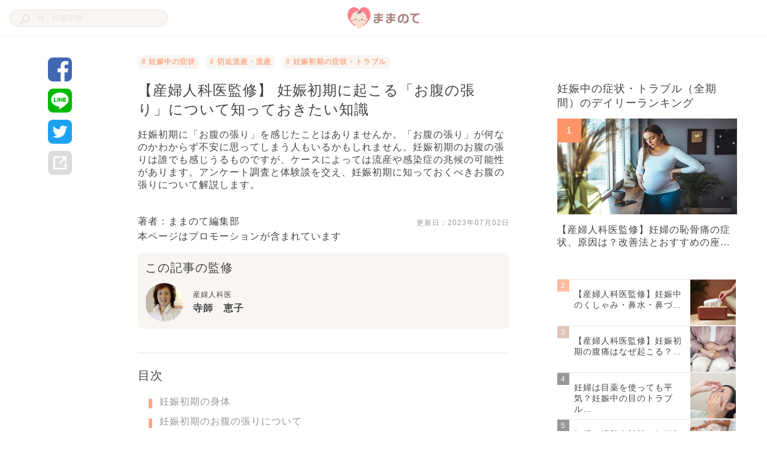

--- FILE ---
content_type: text/html; charset=utf-8
request_url: https://mamanoko.jp/articles/15669
body_size: 22855
content:
<!DOCTYPE html><html lang="ja"><head prefix="og: http://ogp.me/ns# fb: http://ogp.me/ns/fb#"><meta charset="UTF-8" http-equiv="content-type" /><meta content="width=device-width, initial-scale=1.0, user-scalable=no" name="viewport" /><meta content="IE=edge" http-equiv="X-UA-Compatible" /><meta content="telephone=no" name="format-detection" /><meta content="974087779286723" property="fb:app_id" /><meta content="#ffa984" name="theme-color" /><meta content="#ffa984" name="msapplication-TileColor" /><meta content="on" http-equiv="x-dns-prefetch-control" /><link href="//cdn.mamanoko.jp" rel="dns-prefetch" /><link href="//pagead2.googlesyndication.com" rel="dns-prefetch" /><link href="//www.google-analytics.com" rel="dns-prefetch" /><link href="//www.googletagmanager.com" rel="dns-prefetch" /><link href="//googleads.g.doubleclick.net" rel="dns-prefetch" /><link href="//cdn.ampproject.org" rel="dns-prefetch" /><link href="//www.googletagservices.com" rel="dns-prefetch" /><link href="//securepubads.g.doubleclick.net" rel="dns-prefetch" /><link href="//tpc.googlesyndication.com" rel="dns-prefetch" /><link href="//connect.facebook.net" rel="dns-prefetch" /><link href="//www.facebook.com" rel="dns-prefetch" /><link href="//cdn.mamanoko.jp" rel="preconnect" /><link href="//fonts.gstatic.com" rel="preconnect" /><title>【産婦人科医監修】 妊娠初期に起こる「お腹の張り」について知っておきたい知識 | ままのて</title>
<meta name="description" content="妊娠初期に「お腹の張り」を感じたことはありませんか。「お腹の張り」が何なのかわからず不安に思ってしまう人もいるかもしれません。妊娠初期のお腹の張りは誰でも感じうるものですが、ケースによっては流産や感染症の兆候の可能性があります。アンケート調査と体験談を交え、妊娠初期に知っておくべきお腹の張りについて解説します。">
<link rel="canonical" href="https://mamanoko.jp/articles/15669">
<meta name="robots" content="noindex">
<meta property="og:description" content="妊娠初期に「お腹の張り」を感じたことはありませんか。「お腹の張り」が何なのかわからず不安に思ってしまう人もいるかもしれません。妊娠初期のお腹の張りは誰でも感じうるものですが、ケースによっては流産や感染症の兆候の可能性があります。アンケート調査と体験談を交え、妊娠初期に知っておくべきお腹の張りについて解説します。">
<meta property="og:image" content="https://cdn.mamanoko.jp/attachments2/b6c5ccf743cdb6a6675483357ecbe6bee4c9bae3/store/3d844179f0e34f81eb1debfc588dd5b4/image.png">
<meta property="og:locale" content="ja_JP">
<meta property="og:site_name" content="ままのて">
<meta property="og:title" content="【産婦人科医監修】 妊娠初期に起こる「お腹の張り」について知っておきたい知識 | ままのて">
<meta property="og:type" content="article">
<meta property="og:url" content="https://mamanoko.jp/articles/15669">
<meta name="twitter:card" content="summary_large_image">
<meta name="twitter:description" content="妊娠初期に「お腹の張り」を感じたことはありませんか。「お腹の張り」が何なのかわからず不安に思ってしまう人もいるかもしれません。妊娠初期のお腹の張りは誰でも感じうるものですが、ケースによっては流産や感染症の兆候の可能性があります。アンケート調査と体験談を交え、妊娠初期に知っておくべきお腹の張りについて解説します。">
<meta name="twitter:image" content="https://cdn.mamanoko.jp/attachments2/b6c5ccf743cdb6a6675483357ecbe6bee4c9bae3/store/3d844179f0e34f81eb1debfc588dd5b4/image.png">
<meta name="twitter:site" content="@mamanokojp">
<meta name="twitter:title" content="【産婦人科医監修】 妊娠初期に起こる「お腹の張り」について知っておきたい知識 | ままのて">
<meta name="apple-mobile-web-app-title" content="ままのて"><meta name="csrf-param" content="authenticity_token" />
<meta name="csrf-token" content="6o4X499aZbp2ist-LY3sSyUuYvYZ2DIEC5tByPLKtz_8yOSrwX9eawzvCMdvXmkoATjwE50CVjBfZG-j5NM-uw" /><link rel="stylesheet" href="https://cdn.mamanoko.jp/assets/stylesheets/application-new-f81af464f229b6446be2.css" media="all" /><link rel="icon" type="image/x-icon" href="https://cdn.mamanoko.jp/assets/images/favicon.ico" /><link rel="apple-touch-icon-precomposed" type="image/png" href="https://cdn.mamanoko.jp/assets/images/apple-touch-icon-precomposed.png" /><link rel="apple-touch-icon" type="image/png" href="https://cdn.mamanoko.jp/assets/images/apple-touch-icon-180x180.png" sizes="180x180" /><link rel="icon" type="image/png" href="https://cdn.mamanoko.jp/assets/images/android-chrome-192x192.png" sizes="192x192" /><link href="/site.webmanifest" rel="manifest" /><script>var googletag = googletag || {};
googletag.cmd = googletag.cmd || [];
(function() {
  var gads = document.createElement('script');
  gads.async = true;
  gads.type = 'text/javascript';
  var useSSL = 'https:' == document.location.protocol;
  gads.src = (useSSL ? 'https:' : 'http:') +
    '//securepubads.g.doubleclick.net/tag/js/gpt.js';
  var node = document.getElementsByTagName('script')[0];
  node.parentNode.insertBefore(gads, node);
})();</script><script>googletag.cmd.push(function() {
  googletag.defineSlot('/96377399/p_300x250_right1st', [300, 250], 'div-gpt-ad-1476457129143-0').addService(googletag.pubads());
  googletag.defineSlot('/96377399/pc_articles_right2nd_300x250', [300, 250], 'div-gpt-ad-1476457129143-1').addService(googletag.pubads());
  googletag.defineSlot('/96377399/pc_articles_middle1st_640x110', [640, 110], 'div-gpt-ad-1476457129143-2').addService(googletag.pubads());
  googletag.defineSlot('/96377399/pc_articles_middle2nd_640x110', [640, 110], 'div-gpt-ad-1476457129143-3').addService(googletag.pubads());
  googletag.defineSlot('/96377399/p_350x250_kijileft', [300, 250], 'div-gpt-ad-1476457129143-4').addService(googletag.pubads());
  googletag.defineSlot('/96377399/p_300x250_kijiright', [300, 250], 'div-gpt-ad-1476457129143-5').addService(googletag.pubads());
  googletag.pubads().collapseEmptyDivs(true);
  googletag.pubads().enableSingleRequest();
  googletag.enableServices();
});</script><script>(function(p,r,o,j,e,c,t,g){
p['_'+t]={};g=r.createElement('script');g.src='https://www.googletagmanager.com/gtm.js?id=GTM-'+t;r[o].prepend(g);
g=r.createElement('style');g.innerText='.'+e+t+'{visibility:hidden!important}';r[o].prepend(g);
r[o][j].add(e+t);setTimeout(function(){if(r[o][j].contains(e+t)){r[o][j].remove(e+t);p['_'+t]=0}},c)
})(window,document,'documentElement','classList','loading',2000,'NTJ84SBS')</script></head><body class="desktop articles_controller show_action"><header class="l-header c-header"><div class="l-header_wrapper"><form class="c-header_search_form" action="/search/articles" accept-charset="UTF-8" method="get"><input type="text" name="q" id="q" placeholder="例：妊娠初期" /><img src="[data-uri]" width="18" height="18" data-original="https://cdn.mamanoko.jp/assets/images/search.svg"></form><a class="c-header_logo" href="/"><img alt="ままのて" src="[data-uri]" width="120" height="40" data-original="https://cdn.mamanoko.jp/assets/images/mamanote-logo.svg"></a><div class="c-header_menu"></div></div></header><div class="l-content_wrapper" data-article-id="15669" data-revision-id="59031" id="article"><aside class="l-content_sidemenu-left p-articleSidemenu"><div class="c-socialButtons-vertical p-articleSocialButtons"><a target="_blank" class="c-socialButtons_button" rel="noopener" href="https://www.facebook.com/dialog/share?app_id=974087779286723&amp;display=popup&amp;href=https%3A%2F%2Fmamanoko.jp%2Farticles%2F15669&amp;redirect_uri=https%3A%2F%2Fmamanoko.jp%2F"><img alt="facebookでシェア" src="[data-uri]" width="40" height="40" data-original="https://cdn.mamanoko.jp/assets/images/social/facebook.svg"></a><a target="_blank" class="c-socialButtons_button" rel="noopener" href="https://social-plugins.line.me/lineit/share?url=https%3A%2F%2Fmamanoko.jp%2Farticles%2F15669"><img alt="LINEでシェア" src="[data-uri]" width="40" height="40" data-original="https://cdn.mamanoko.jp/assets/images/social/line.svg"></a><a target="_blank" class="c-socialButtons_button" rel="noopener" href="https://twitter.com/intent/tweet?text=%E3%80%90%E7%94%A3%E5%A9%A6%E4%BA%BA%E7%A7%91%E5%8C%BB%E7%9B%A3%E4%BF%AE%E3%80%91+%E5%A6%8A%E5%A8%A0%E5%88%9D%E6%9C%9F%E3%81%AB%E8%B5%B7%E3%81%93%E3%82%8B%E3%80%8C%E3%81%8A%E8%85%B9%E3%81%AE%E5%BC%B5%E3%82%8A%E3%80%8D%E3%81%AB%E3%81%A4%E3%81%84%E3%81%A6%E7%9F%A5%E3%81%A3%E3%81%A6%E3%81%8A%E3%81%8D%E3%81%9F%E3%81%84%E7%9F%A5%E8%AD%98+%7C+%E3%81%BE%E3%81%BE%E3%81%AE%E3%81%A6&amp;url=https%3A%2F%2Fmamanoko.jp%2Farticles%2F15669&amp;hashtags=ままのて"><img alt="twitterでシェア" src="[data-uri]" width="40" height="40" data-original="https://cdn.mamanoko.jp/assets/images/social/twitter.svg"></a><a id="js-share-article" class="c-socialButtons_button" href="javascript:void(0)"><img alt="その他の方法でシェア" src="[data-uri]" width="40" height="40" data-original="https://cdn.mamanoko.jp/assets/images/social/link.svg"></a></div></aside><main class="l-content_main"><article><header class="p-articleHeader"><ul class="p-articleHeader_categories"><li class="p-articleHeader_category"><a class="u-link" href="/categories/ninsin-syojyo"># 妊娠中の症状</a></li><li class="p-articleHeader_category"><a class="u-link" href="/categories/132"># 切迫流産・流産</a></li><li class="p-articleHeader_category"><a class="u-link" href="/categories/syoki-syoujyo"># 妊娠初期の症状・トラブル</a></li></ul><h1 class="p-articleHeader_title">【産婦人科医監修】 妊娠初期に起こる「お腹の張り」について知っておきたい知識</h1><p class="p-articleHeader_description">妊娠初期に「お腹の張り」を感じたことはありませんか。「お腹の張り」が何なのかわからず不安に思ってしまう人もいるかもしれません。妊娠初期のお腹の張りは誰でも感じうるものですが、ケースによっては流産や感染症の兆候の可能性があります。アンケート調査と体験談を交え、妊娠初期に知っておくべきお腹の張りについて解説します。</p><div class="p-articleHeader_footer"><a class="u-link p-articleHeader_author" href="/users/mamanoko">著者：ままのて編集部</a><span class="p-articleHeader_updateDate">更新日：<time datetime="2023-07-02 00:00:00 +0900">2023年07月02日</time></span></div><div class="p-articleHeader_supplement"></div><p class="p-articleHeader_promotionNotice">本ページはプロモーションが含まれています</p></header><section class="p-articleAdvisers"><h2 class="p-articleAdvisers_heading">この記事の監修</h2><div class="p-articleAdvisers_list"><div class="p-articleAdviser"><a href="/advisers/19"><img alt="寺師　恵子" class="p-articleAdviser_image" style="width: 64px; height: 64px; object-fit: cover;" src="[data-uri]" data-original="https://cdn.mamanoko.jp/attachments2/168a0c25e2d144fc29795ae02074c44c0c03aae9/store/7844b438b199e0a30734519071ab41ac3d3563c274bbe910c63da8f89b1b/image.png"></a><div class="p-articleAdviser_info"><div class="p-articleAdviser_category">産婦人科医</div><a class="p-articleAdviser_name" href="/advisers/19">寺師　恵子</a></div></div></div></section><div class="c-banner"><div id="div-gpt-ad-1476457129143-2" style="height:110px; width:640px; margin:0 auto;"><script>googletag.cmd.push(function() { googletag.display("div-gpt-ad-1476457129143-2"); });</script></div></div><section class="c-tableOfContents"><h2 class="c-tableOfContents_header">目次</h2><ol class="c-tableOfContents_list"><li class="c-tableOfContents_item"><a class="u-link-decoration" href="#3322738">妊娠初期の身体</a></li><li class="c-tableOfContents_item"><a class="u-link-decoration" href="#3322748">妊娠初期のお腹の張りについて</a></li><li class="c-tableOfContents_item"><a class="u-link-decoration" href="#3322753">先輩ママに聞いてみた！妊娠初期にお腹の張りを感じましたか？</a></li><li class="c-tableOfContents_item"><a class="u-link-decoration" href="#3322761">妊娠初期のお腹の張りの原因とは？</a></li><li class="c-tableOfContents_item"><a class="u-link-decoration" href="#3322785">妊娠初期に起こるお腹の張りのタイミングとは？</a></li><li class="c-tableOfContents_item"><a class="u-link-decoration" href="#3322795">妊娠初期にお腹の張りが起こったときの対処法</a></li><li class="c-tableOfContents_item"><a class="u-link-decoration" href="#3322812">妊娠初期の危険なお腹の張りについて</a></li><li class="c-tableOfContents_item"><a class="u-link-decoration" href="#3322823">いつもと違うお腹の張りは病院に必ず報告しよう</a></li><li class="c-tableOfContents_item"><a class="u-link-decoration" href="#3322826">妊娠初期に摂っておきたい葉酸</a></li><li class="c-tableOfContents_item"><a class="u-link-decoration" href="#3322839">「ままのて」が妊娠中のママをサポート</a></li><li class="c-tableOfContents_item"><a class="u-link-decoration" href="#3322842">あわせて読みたい</a></li></ol></section><section class="p-articleItems"><div class="c-articles_items_heading"><div class="c-articles_items_heading_anchor" id="3322738"></div><h2 class="c-articles_items_heading_heading">妊娠初期の身体</h2></div><div class="c-articles_items_heading"><h3 class="c-articles_items_heading_subheading">妊娠初期とは？</h3></div><div class="c-articles_items_text"><p>「妊娠初期」とは、妊娠0ヶ月（妊娠0週）から妊娠4ヶ月（妊娠15週）までの期間を指します。妊娠0週から妊娠4週までを「妊娠超初期」と呼ぶ人もいますが、医学的に定義された言葉ではありません。<br><br>妊娠初期の妊婦さんが重視することが多い胎児の「心拍確認」は、妊娠6週以降からの人が多いようです。ただし個人差があるため、妊娠9週で心拍確認が確認できた人もいるようです。<br></p></div><div class="c-articles_items_heading"><h3 class="c-articles_items_heading_subheading">妊娠初期の身体の変化</h3></div><div class="c-articles_items_text"><p>妊娠初期は女性ホルモンが盛んに分泌されることなどが原因で、さまざまな身体の変化が現れることがあります。下腹部痛や吐き気（つわり）、おならや便秘などが妊娠初期症状としてあげられます。身体がだるい・熱っぽいと感じる人や一日中眠く感じる人もいます。<br><br>月経の予定日の数日～1週間前頃に、月経の始まりのような少量の出血である「着床時出血」が起こる場合もあります。着床時出血を月経と間違ってしまうと、だるさや熱っぽさを風邪と勘違いすることもあるかもしれません。<br></p></div><div class="c-articles_items_heading"><h3 class="c-articles_items_heading_subheading">妊娠初期から薬やお酒には注意</h3></div><div class="c-articles_items_text"><p>妊娠の可能性がある場合は、この時期は安易に薬を飲まないように注意しましょう。身体の微妙な変化に気づいたら、流産や異所性妊娠（子宮外妊娠）の可能性を考慮し、できるだけ早めに病院を受診しましょう。<br><br>また薬だけでなく、妊婦さんは飲酒も控える必要があります。妊娠したかもと感じた時点から、薬もお酒も注意したいですね。ただし薬に関しては、自己判断で治療中の薬の服用を中断するのは危険です。必ず自分が服用している薬について、かかりつけ医と相談してくださいね。<br></p></div><div class="c-articles_items_article_link"><a target="_blank" class="u-link-wrapper c-articles_items_article_link-noImage" rel="nofollow" href="/articles/18554"><img class="c-articles_items_article_link_icon" src="[data-uri]" data-original="https://cdn.mamanoko.jp/assets/images/articles/items/article-link-icon.svg"><div class="c-articles_items_article_link_content"><div class="c-articles_items_article_link_title">【産婦人科医監修】妊娠超初期症状の兆候はいつから？どんな症状がある？2…</div></div></a></div><div class="c-articles_items_article_link"><a target="_blank" class="u-link-wrapper c-articles_items_article_link-noImage" rel="nofollow" href="/articles/12703"><img class="c-articles_items_article_link_icon" src="[data-uri]" data-original="https://cdn.mamanoko.jp/assets/images/articles/items/article-link-icon.svg"><div class="c-articles_items_article_link_content"><div class="c-articles_items_article_link_title">【産婦人科医監修】着床出血の時期はいつ？量・色の生理との違いや出血の確…</div></div></a></div><div class="c-articles_items_heading"><div class="c-articles_items_heading_anchor" id="3322748"></div><h2 class="c-articles_items_heading_heading">妊娠初期のお腹の張りについて</h2></div><div class="c-articles_items_image"><img class="c-articles_items_image_image js-article-item-image" style="max-width: 620px;" src="[data-uri]" data-original="https://cdn.mamanoko.jp/attachments2/067758281316f61598eab6a68b967c0ba9dfe9ba/store/f8d1b9f0e764ac87f11295de408fe536cf87ec70a28bb82f5159e644e90e/image.png"></div><div class="c-articles_items_text"><p>妊娠0～15週までのことを「妊娠初期」と呼びます。この時期のお腹の張りは、「張る」というよりは軽い生理痛に似たような痛みだったり下腹部の違和感だったりします。便秘がちの人は、便秘による腹痛と勘違いしてしまうことがあるかもしれませんね。<br><br>妊娠初期のお腹の張りは、これから赤ちゃんが育つ準備に入ったしるしのひとつです。子宮への血流量が増え、子宮の筋肉が伸び、子宮が少しずつ大きくなり始めるためにお腹の張りが起こることがあると考えられています。<br><br>妊娠初期にお腹の張りは決してめずらしいものではありませんが、ケースによっては流産や子宮の病気など、危険な状態の兆候であることも考えれます。特にひとり目の妊娠の場合には心配してしまいますよね。妊娠初期にお腹の張りを感じた場合は、心配しすぎず油断しすぎず、腹痛以外の症状も含めて自分の身体全体の状態をしっかり確認することが大切ですよ。<br></p></div><div class="c-articles_items_article_link"><a target="_blank" class="u-link-wrapper c-articles_items_article_link-noImage" rel="nofollow" href="/articles/18596"><img class="c-articles_items_article_link_icon" src="[data-uri]" data-original="https://cdn.mamanoko.jp/assets/images/articles/items/article-link-icon.svg"><div class="c-articles_items_article_link_content"><div class="c-articles_items_article_link_title">【産婦人科医監修】妊娠初期の生理痛のような腹痛はいつまで？生理痛との違…</div></div></a></div><div class="c-articles_items_heading"><div class="c-articles_items_heading_anchor" id="3322753"></div><h2 class="c-articles_items_heading_heading">先輩ママに聞いてみた！妊娠初期にお腹の張りを感じましたか？</h2></div><div class="c-articles_items_image"><img class="c-articles_items_image_image js-article-item-image" style="max-width: 620px;" src="[data-uri]" data-original="https://cdn.mamanoko.jp/attachments2/d58fd74da975a1c8d2289241ef19cbc899339f32/store/83178617a621d9ef21f142d3608c0316a4d0e52090b6781bef07bc5f956a/image.png"><p class="c-articles_items_image_comment">ままのて調査隊調べ</p></div><div class="c-articles_items_text"><p>妊婦であれば「お腹に張りがある」ということはよく耳にしますが、妊娠初期の段階において経験している人は半数以下のようです。お腹が大きくなると少し動いただけでも張りを感じる人がいますが、初期ではつわりのほうがひどくて気づかないということもあるかもしれません。張りというより痛みを感じることもあるようです。</p></div><div class="c-articles_items_experience"><div class="c-articles_items_experience_header"><img class="c-articles_items_experience_icon" src="[data-uri]" data-original="https://cdn.mamanoko.jp/assets/images/articles/items/experience-icon.svg"><div class="c-articles_items_experience_title">先輩ママの体験談</div></div><p class="c-articles_items_experience_content">もともと子宮筋腫があり、妊娠とともに大きくなってしまい、医師から筋腫があるとお腹が張りやすくなるし、大きくなりやすいと言われていました。妊娠初期の段階から徒歩10〜15分の距離でも、5分くらい歩いたところで、お腹が張って道の端で止まって、張りがおさまるまで休む、という生活をしていました。<br>（匿名/出産当時37歳）</p></div><div class="c-articles_items_experience"><div class="c-articles_items_experience_header"><img class="c-articles_items_experience_icon" src="[data-uri]" data-original="https://cdn.mamanoko.jp/assets/images/articles/items/experience-icon.svg"><div class="c-articles_items_experience_title">先輩ママの体験談</div></div><p class="c-articles_items_experience_content">妊娠が判明してしばらく経ってから、職場への通勤でラッシュで力を入れてつり革に掴まって踏ん張っていたところお腹が便秘のときや食べ過ぎたときのように張り始めました。妊娠によるお腹の張りはどんなものなのかわかりませんでしたが、この感覚なのかなと思いました。お腹の張りはすぐにはおさまらず、1日中違和感が続きました。<br>（匿名/出産当時28歳）<br></p></div><div class="c-articles_items_text"><p>「お腹が張る」という感覚がよくわからない人もいるかもしれません。お腹がキューっと痛くなったり触ったときにいつもより硬くなっていたりする場合は、お腹が張っている状態だといえるでしょう。妊娠初期からお腹が硬くなっていないか確認しておくと良いですね。</p></div><div class="c-articles_items_article_link"><a target="_blank" class="u-link-wrapper c-articles_items_article_link-noImage" rel="nofollow" href="/articles/12096"><img class="c-articles_items_article_link_icon" src="[data-uri]" data-original="https://cdn.mamanoko.jp/assets/images/articles/items/article-link-icon.svg"><div class="c-articles_items_article_link_content"><div class="c-articles_items_article_link_title">【産婦人科医監修】「妊娠中のお腹の張り」大丈夫？赤ちゃんからの大事なサ…</div></div></a></div><div class="c-banner-group"><!--PC_articles#show_mc-middle-left_300x250--><div class="c-banner"><ins class="adsbygoogle c-banner-adsbygoogle" data-ad-client="ca-pub-7644193812207511" data-ad-slot="7507629244" style="display:inline-block;width:300px;height:250px"></ins><script>(adsbygoogle = window.adsbygoogle || []).push({});</script></div><!--PC_articles#show_mc-middle-right_300x250--><div class="c-banner"><ins class="adsbygoogle c-banner-adsbygoogle" data-ad-client="ca-pub-7644193812207511" data-ad-slot="2348717625" style="display:inline-block;width:300px;height:250px"></ins><script>(adsbygoogle = window.adsbygoogle || []).push({});</script></div></div><div class="c-articles_items_heading"><div class="c-articles_items_heading_anchor" id="3322761"></div><h2 class="c-articles_items_heading_heading">妊娠初期のお腹の張りの原因とは？</h2></div><div class="c-articles_items_image"><img class="c-articles_items_image_image js-article-item-image" style="max-width: 620px;" src="[data-uri]" data-original="https://cdn.mamanoko.jp/attachments2/13a5893228312c99998c2aad21bf3395888a15db/store/36bb202a24c3f94687b50c4c8246b14f82b8b1a45b8a969034ec0e7eacf0/image.png"></div><div class="c-articles_items_text"><p>妊娠初期にお腹が張る原因としてはどのようなものが考えられるのでしょうか。原因によって、いつからお腹の張りを感じるかについては異なる場合もあります。<br></p></div><div class="c-articles_items_heading"><h3 class="c-articles_items_heading_subheading">おならや便秘など妊娠初期症状に伴う身体の変化</h3></div><div class="c-articles_items_text"><p>妊娠初期症状として、便秘や腹痛などお腹に関連した悩みを持つ人は少なくありません。妊娠初期症状の影響で、お腹が張るような感じ方をする人もいます。便秘などの影響でお腹の張りを感じる場合には、息苦しいといった感覚を覚える人もいるようです。お腹の張りは自分で自己診断せず、かかりつけの医師と相談しながら解消法を見つけていきましょう。<br></p></div><div class="c-articles_items_heading"><h3 class="c-articles_items_heading_subheading">子宮が大きくなることによる圧迫</h3></div><div class="c-articles_items_text"><p>下腹部が締めつけられたり引っ張られたり、キュッとしたりするときは、大きくなり始めた子宮が周囲を圧迫することによってお腹が張っている可能性があります。<br><br>妊娠初期は子宮が大きくなり始めたばかりで妊娠中のお腹の感覚に慣れない時期なので、子宮の拡張・収縮によるお腹の張り・痛みをより敏感に感じ取ってしまう人もいるかもしれません。子宮が大きくなるのは正常な妊娠の過程の一部なので、こうした痛みを感じたとしても心配しすぎないでくださいね。</p></div><div class="c-articles_items_article_link"><a target="_blank" class="u-link-wrapper c-articles_items_article_link-noImage" rel="nofollow" href="/articles/21244"><img class="c-articles_items_article_link_icon" src="[data-uri]" data-original="https://cdn.mamanoko.jp/assets/images/articles/items/article-link-icon.svg"><div class="c-articles_items_article_link_content"><div class="c-articles_items_article_link_title">妊娠中の子宮の変化！大きさや位置は？お腹が張るのはなぜ…？</div></div></a></div><div class="c-articles_items_heading"><h3 class="c-articles_items_heading_subheading">子宮が伸びることによる痙攣（けいれん）</h3></div><div class="c-articles_items_text"><p>お腹の張りというよりも足のつけ根のあたりや下腹部がつったような感覚になる場合は、子宮を支えている靱帯が急激な伸びによって痙攣（けいれん）を起こしていることが考えられます。これも妊娠中には起こりうる症状なので、心配しすぎずしばらく様子を見ましょう。<br><br>妊娠すると妊娠初期特有のさまざまな症状が出てくるので、身体に異常があるのではないかと心配になってしまう人もいますよね。初めての妊娠のときは特に不安が大きいのではないでしょうか。お腹に赤ちゃんの命が芽生え、発達してきたことで生じるお腹の張り・痛みならば問題ありませんよ。</p></div><div class="c-articles_items_heading"><h3 class="c-articles_items_heading_subheading">ストレス</h3></div><div class="c-articles_items_text"><p>ストレスがお腹の張りの原因になることもあります。妊娠・出産や将来の生活に対する漠然とした不安や、つわりなど身体の不調によるストレス、上の子の育児による疲れやパートナーへの不満などがたまっている人も多いのではないでしょうか。ストレスを完全になくすことは難しいですが、自分にあったリラックス方法を見つけてストレスを少しでも和らげていきたいですね。</p></div><div class="c-articles_items_heading"><h3 class="c-articles_items_heading_subheading">流産・切迫流産</h3></div><div class="c-articles_items_text"><p>妊娠22週未満で胎児が体外に出て妊娠が中断されてしまうことを「流産」、流産になる一歩手前の状態のことを「切迫流産」と呼びます。切迫流産の場合は適切な処置をすれば正常な妊娠状態に戻して妊娠を継続することができるケースも多くありますが、流産の場合は妊娠を継続することはできません。<br><br>流産や切迫流産になるとお腹の張りや性器からの出血（不正出血）、腰痛といった症状が出ることが考えられます。切迫流産では、すぐに入院が必要な場合もあれば自宅安静や経過観察になる人もいます。<br><br>流産が進行している状態では多量の出血がみられることもあるでしょう。こうした症状がある場合には我慢せずすぐに病院に連絡してください。<br></p></div><div class="c-articles_items_heading"><h3 class="c-articles_items_heading_subheading">子宮の病気や感染症</h3></div><div class="c-articles_items_text"><p>子宮内膜症や子宮筋腫といった子宮の病気や性感染症など、何らかの病気が原因でお腹が張ることも考えられます。妊娠中は免疫力が低下して腟から細菌が侵入しやすくなる傾向があるので、感染症には特に注意が必要です。<br><br>感染症の場合には、お腹の張り以外にも、不正出血やおりものの異常、性交時痛や排尿時痛といった症状が出ることがあります。身体の症状をチェックし、心当たりがある人は病院で適切な治療を受けましょう。</p></div><div class="c-banner-group"><!--PC_articles#show_mc-middle-left_300x250--><div class="c-banner"><ins class="adsbygoogle c-banner-adsbygoogle" data-ad-client="ca-pub-7644193812207511" data-ad-slot="7507629244" style="display:inline-block;width:300px;height:250px"></ins><script>(adsbygoogle = window.adsbygoogle || []).push({});</script></div><!--PC_articles#show_mc-middle-right_300x250--><div class="c-banner"><ins class="adsbygoogle c-banner-adsbygoogle" data-ad-client="ca-pub-7644193812207511" data-ad-slot="2348717625" style="display:inline-block;width:300px;height:250px"></ins><script>(adsbygoogle = window.adsbygoogle || []).push({});</script></div></div><div class="c-articles_items_heading"><h3 class="c-articles_items_heading_subheading">その他の可能性</h3></div><div class="c-articles_items_text"><p>妊娠前から便秘やお腹の膨張感、おならなどで悩んでいる場合には妊娠とは関係のない原因が潜んでいる可能性もあるでしょう。朝などの排便タイミングや炭酸水を飲んだ後など、お腹の張りがなくなるタイミングにも注目してみてください。<br><br>食べすぎ・飲みすぎ、運動不足や便秘などが原因であれば、胃の中のものの消化具合や排便・おならでお腹の張りがなくなることもあるかもしれませんよ。胃下垂の人やお風呂上がりにお腹の張りを感じる人もいるようです。<br></p></div><div class="c-articles_items_heading"><div class="c-articles_items_heading_anchor" id="3322785"></div><h2 class="c-articles_items_heading_heading">妊娠初期に起こるお腹の張りのタイミングとは？</h2></div><div class="c-articles_items_image"><img class="c-articles_items_image_image js-article-item-image" style="max-width: 620px;" src="[data-uri]" data-original="https://cdn.mamanoko.jp/attachments2/92eea745dad409f3f3ef467d91c45950f01e1b65/store/6e7078d4806d639c5755109abe7715685f4c7d77454be0816f6420bda05b/image.png"></div><div class="c-articles_items_heading"><h3 class="c-articles_items_heading_subheading">長時間歩いたり立ち仕事をしたりしたとき</h3></div><div class="c-articles_items_text"><p>妊娠したからといって急に仕事を休むわけにはいかず、妊娠初期も妊娠する前と変わらず仕事をバリバリにこなしているママもいるのではないでしょうか。しかし、長時間のデスクワークや立ち仕事をしたり、外回りでたくさん歩いたりすると、お腹が張ってきて痛みを伴うことがあります。<br><br>必要以上に気にする必要はありませんが、自分は大丈夫だと無理をせず、普段より多めに休憩をとりましょう。異変を感じたら、休むことも大切です。必要であれば、仕事の内容や勤務時間などの調整を職場に相談してくださいね。すぐに受診するほどではない場合でも、妊婦健診時に先生に症状を伝えてくださいね。<br></p></div><div class="c-articles_items_article_link"><a target="_blank" class="u-link-wrapper c-articles_items_article_link-noImage" rel="nofollow" href="/articles/8129"><img class="c-articles_items_article_link_icon" src="[data-uri]" data-original="https://cdn.mamanoko.jp/assets/images/articles/items/article-link-icon.svg"><div class="c-articles_items_article_link_content"><div class="c-articles_items_article_link_title">妊娠初期の働き方で気をつけることは？仕事を休むときや辞めたいときは？｜…</div></div></a></div><div class="c-articles_items_article_link"><a target="_blank" class="u-link-wrapper c-articles_items_article_link-noImage" rel="nofollow" href="/articles/23307"><img class="c-articles_items_article_link_icon" src="[data-uri]" data-original="https://cdn.mamanoko.jp/assets/images/articles/items/article-link-icon.svg"><div class="c-articles_items_article_link_content"><div class="c-articles_items_article_link_title">妊婦さんはいつまで仕事ができる？休む際の注意点やそれぞれの事情</div></div></a></div><div class="c-articles_items_heading"><h3 class="c-articles_items_heading_subheading">家事や運動をしたとき</h3></div><div class="c-articles_items_text"><p>家にいるときでもお腹の張りが出ることがあります。家事や上の子の育児などで身体を酷使してしまう人もいるかもしれませんが、なるべく身体に負担をかけないように注意しながら家事を行ってくださいね。<br><br>また運動をしたときにもお腹の張りを感じることがあります。妊娠中だからといって必要以上に安静にする必要はありませんが、ジャンプをするような激しい運動や人やモノと衝突するリスクがある運動は控えましょう。散歩やストレッチ、マタニティヨガなど適度な運動は血行を良くしたり体力をつけたりするために役立ちますが、お腹の張りを感じたら我慢せずに休んでくださいね。</p></div><div class="c-articles_items_article_link"><a target="_blank" class="u-link-wrapper c-articles_items_article_link-noImage" rel="nofollow" href="/articles/20295"><img class="c-articles_items_article_link_icon" src="[data-uri]" data-original="https://cdn.mamanoko.jp/assets/images/articles/items/article-link-icon.svg"><div class="c-articles_items_article_link_content"><div class="c-articles_items_article_link_title">【 助産師・保育士監修】妊娠初期の運動の影響とは？避けた方が良い運動と…</div></div></a></div><div class="c-articles_items_article_link"><a target="_blank" class="u-link-wrapper c-articles_items_article_link-noImage" rel="nofollow" href="/articles/24442"><img class="c-articles_items_article_link_icon" src="[data-uri]" data-original="https://cdn.mamanoko.jp/assets/images/articles/items/article-link-icon.svg"><div class="c-articles_items_article_link_content"><div class="c-articles_items_article_link_title">【産婦人科医監修】妊娠中におすすめのウォーキング！効果やコツ、注意点に…</div></div></a></div><div class="c-articles_items_heading"><div class="c-articles_items_heading_anchor" id="3322795"></div><h2 class="c-articles_items_heading_heading">妊娠初期にお腹の張りが起こったときの対処法</h2></div><div class="c-articles_items_image"><img class="c-articles_items_image_image js-article-item-image" style="max-width: 620px;" src="[data-uri]" data-original="https://cdn.mamanoko.jp/attachments2/e5b94fbe95254c096187d6d4bd7007669fb95853/store/671decbff034d5b357b2921d7906769385713055d6358e5145cde8169875/image.png"></div><div class="c-articles_items_heading"><h3 class="c-articles_items_heading_subheading">自宅にいるとき</h3></div><div class="c-articles_items_text"><p>妊娠初期にお腹の張りを感じたらまずはソファなどに座って休みましょう。できればベッドに横になって安静にすると良いですね。家事や育児などやるべきことがある人もいるかもしれませんが、自分の身体を一番に考え、無理しないように心がけてくださいね。<br><br>お腹の張りが続いたりひどい下腹部痛を感じたりする場合には、妊婦健診まで待たずに病院を受診しましょう。妊婦さんにはシムスの体位と呼ばれる寝方がおすすめのようですよ。仰向けで寝るのがつらくなる妊娠中期以降には、寝方にも注目してみてはいかがでしょうか。<br></p></div><div class="c-articles_items_article_link"><a target="_blank" class="u-link-wrapper c-articles_items_article_link-noImage" rel="nofollow" href="/articles/29726"><img class="c-articles_items_article_link_icon" src="[data-uri]" data-original="https://cdn.mamanoko.jp/assets/images/articles/items/article-link-icon.svg"><div class="c-articles_items_article_link_content"><div class="c-articles_items_article_link_title">【産婦人科医監修】妊婦の座り方は正座・あぐらが良い？楽な座り方や腰痛対…</div></div></a></div><div class="c-articles_items_article_link"><a target="_blank" class="u-link-wrapper c-articles_items_article_link-noImage" rel="nofollow" href="/articles/24044"><img class="c-articles_items_article_link_icon" src="[data-uri]" data-original="https://cdn.mamanoko.jp/assets/images/articles/items/article-link-icon.svg"><div class="c-articles_items_article_link_content"><div class="c-articles_items_article_link_title">妊娠中の寝方、仰向けはだめ？シムスの体位など楽な寝方や抱き枕、腰痛・寝…</div></div></a></div><div class="c-banner-group"><!--PC_articles#show_mc-middle-left_300x250--><div class="c-banner"><ins class="adsbygoogle c-banner-adsbygoogle" data-ad-client="ca-pub-7644193812207511" data-ad-slot="7507629244" style="display:inline-block;width:300px;height:250px"></ins><script>(adsbygoogle = window.adsbygoogle || []).push({});</script></div><!--PC_articles#show_mc-middle-right_300x250--><div class="c-banner"><ins class="adsbygoogle c-banner-adsbygoogle" data-ad-client="ca-pub-7644193812207511" data-ad-slot="2348717625" style="display:inline-block;width:300px;height:250px"></ins><script>(adsbygoogle = window.adsbygoogle || []).push({});</script></div></div><div class="c-articles_items_heading"><h3 class="c-articles_items_heading_subheading">車に乗っているとき</h3></div><div class="c-articles_items_text"><p>車に乗っているときには、長時間同じ姿勢でいることや、振動がお腹に響くことが原因で妊娠初期にお腹の張りを感じることがあります。自分で運転している場合は特に危険なのですみやかに車を停車させて休みましょう。人に運転してもらっている場合もできれば停車してもらい、しばらく安静にすると良いですね。<br><br>妊娠中は注意力が散漫になりやすく、眠気やお腹の張りなどさまざまな症状が出る時期なので、運転は控えることをおすすめします。やむを得ず運転する場合も、長時間の運転や高速道路の運転は控え、こまめに休憩をとりながら運転しましょう。車の振動が原因で流産することは基本的には考えられませんが、不注意で交通事故に巻き込まれてしまうと母子両方が命の危険にさらされることになりえます。<br></p></div><div class="c-articles_items_article_link"><a target="_blank" class="u-link-wrapper c-articles_items_article_link-noImage" rel="nofollow" href="/articles/29645"><img class="c-articles_items_article_link_icon" src="[data-uri]" data-original="https://cdn.mamanoko.jp/assets/images/articles/items/article-link-icon.svg"><div class="c-articles_items_article_link_content"><div class="c-articles_items_article_link_title">【産婦人科医監修】妊婦の運転はいつまで？1時間なら可能？時期・影響・注…</div></div></a></div><div class="c-articles_items_article_link"><a target="_blank" class="u-link-wrapper c-articles_items_article_link-noImage" rel="nofollow" href="/articles/10772"><img class="c-articles_items_article_link_icon" src="[data-uri]" data-original="https://cdn.mamanoko.jp/assets/images/articles/items/article-link-icon.svg"><div class="c-articles_items_article_link_content"><div class="c-articles_items_article_link_title">【産婦人科医監修】妊娠初期に自転車に乗っても大丈夫？流産の原因になるの…</div></div></a></div><div class="c-articles_items_heading"><h3 class="c-articles_items_heading_subheading">外出中</h3></div><div class="c-articles_items_text"><p>妊娠初期の外出中にお腹の張りを感じると、すぐに横になることもできずつらいですよね。買い物の途中でも無理をせず、ベンチに腰かけるなどして休みましょう。いつでも休めるように、椅子が多く設置されているお店を選ぶと良いですね。電車の中で立っているときにお腹の張りを感じた場合は、席をゆずってもらうか次の駅で降りて休むかしましょう。<br></p></div><div class="c-articles_items_article_link"><a target="_blank" class="u-link-wrapper c-articles_items_article_link-noImage" rel="nofollow" href="/articles/19563"><img class="c-articles_items_article_link_icon" src="[data-uri]" data-original="https://cdn.mamanoko.jp/assets/images/articles/items/article-link-icon.svg"><div class="c-articles_items_article_link_content"><div class="c-articles_items_article_link_title">【産婦人科医監修】妊娠初期の疲れやすさはいつまで続く？疲れやすさの理由…</div></div></a></div><div class="c-articles_items_heading"><h3 class="c-articles_items_heading_subheading">先輩ママの経験談</h3></div><div class="c-articles_items_experience"><div class="c-articles_items_experience_header"><img class="c-articles_items_experience_icon" src="[data-uri]" data-original="https://cdn.mamanoko.jp/assets/images/articles/items/experience-icon.svg"><div class="c-articles_items_experience_title">先輩ママの体験談</div></div><p class="c-articles_items_experience_content">初めての子の時は知識も経験もなかったので、お腹の張りと痛みの違いがわかりませんでした。妊娠初期のお腹の張りは誰にでも起こってることで心配はいらないと思います。頻繁に起こるようなら横になって休んで様子をみてくださいね。しかし、うずくまるような激しい張りや痛み、出血がある時は病院が休みの日でも夜間でも気にせず連絡をして状況を説明してください。<br>（hannah/出産当時22歳）</p></div><div class="c-articles_items_experience"><div class="c-articles_items_experience_header"><img class="c-articles_items_experience_icon" src="[data-uri]" data-original="https://cdn.mamanoko.jp/assets/images/articles/items/experience-icon.svg"><div class="c-articles_items_experience_title">先輩ママの体験談</div></div><p class="c-articles_items_experience_content">動き回る仕事をしていましたが、たまに動きすぎるとお腹に違和感を感じました。今考えるとそれが張りだったのかなあと思います。仕事中にお腹が張ったときは、幸いにも理解のある上司だったので、すぐに休憩室で休憩させてもらうことができました。<br>（匿名/出産当時21歳）</p></div><div class="c-articles_items_experience"><div class="c-articles_items_experience_header"><img class="c-articles_items_experience_icon" src="[data-uri]" data-original="https://cdn.mamanoko.jp/assets/images/articles/items/experience-icon.svg"><div class="c-articles_items_experience_title">先輩ママの体験談</div></div><p class="c-articles_items_experience_content">妊娠初期はとにかく無理をしない。この一言につきます。安定期に入るまでの辛抱と考え、張りを感じたらなるべく動かないようにすることがお腹の赤ちゃんにしてあげられる唯一のことです。大事な仕事や付き合いなどいろいろあるかもしれません。でも、生まれてくる赤ちゃんとどちらを優先させるべきかよく考えて行動してくださいね。<br>（幸/出産当時38歳）<br></p></div><div class="c-articles_items_heading"><div class="c-articles_items_heading_anchor" id="3322812"></div><h2 class="c-articles_items_heading_heading">妊娠初期の危険なお腹の張りについて</h2></div><div class="c-articles_items_image"><img class="c-articles_items_image_image js-article-item-image" style="max-width: 620px;" src="[data-uri]" data-original="https://cdn.mamanoko.jp/attachments2/499b488e710badd02264acd2718c663fcd209d6f/store/da75f2ca2815fa74c1321ca8ad115b48c48762eb7abb427568715c978076/image.png"></div><div class="c-articles_items_text"><p>以下のような症状がみられる場合は、正常な妊娠によるお腹の張りではなく、身体に何らかの異常が起こっていることが考えられます。すみやかに病院で診察を受けましょう。いつもと違うと感じたときには、赤ちゃんとママの身体のためにも早めに対応することが大切ですよ。<br><br>■しばらく休んでもお腹の張りが一向におさまらない<br>■あまりにも激しい痛みを感じる<br>■明らかな違和感がある<br>■性器からの出血を伴う<br>■おりものの色やにおいがいつもと違う<br></p></div><div class="c-banner-group"><!--PC_articles#show_mc-middle-left_300x250--><div class="c-banner"><ins class="adsbygoogle c-banner-adsbygoogle" data-ad-client="ca-pub-7644193812207511" data-ad-slot="7507629244" style="display:inline-block;width:300px;height:250px"></ins><script>(adsbygoogle = window.adsbygoogle || []).push({});</script></div><!--PC_articles#show_mc-middle-right_300x250--><div class="c-banner"><ins class="adsbygoogle c-banner-adsbygoogle" data-ad-client="ca-pub-7644193812207511" data-ad-slot="2348717625" style="display:inline-block;width:300px;height:250px"></ins><script>(adsbygoogle = window.adsbygoogle || []).push({});</script></div></div><div class="c-articles_items_heading"><h3 class="c-articles_items_heading_subheading">先輩ママの体験談</h3></div><div class="c-articles_items_text"><p>妊娠初期にお腹の張りを経験した先輩ママたちの体験談を紹介します。<br></p></div><div class="c-articles_items_experience"><div class="c-articles_items_experience_header"><img class="c-articles_items_experience_icon" src="[data-uri]" data-original="https://cdn.mamanoko.jp/assets/images/articles/items/experience-icon.svg"><div class="c-articles_items_experience_title">先輩ママの体験談</div></div><p class="c-articles_items_experience_content">筆者は妊娠初期にお腹の張りがどんなものかよくわかっていませんでしたが、お腹の違和感に加えて少量の出血がありました。しかし「まぁ大丈夫だろう」と病院へ連絡しませんでした。<br><br>その後の妊婦健診のときにやはり気になったので一応先生に報告しようと思い伝えると「なんで早く言わないんだ。流産していたらどうするんだ」と怒られてしまいました。調べてもらったところ結局異常がなくてほっとしましたが、とても怖い思いをしましたし、先生に言われたことが胸にささりました。普段と違うことが起こったならば迷わず病院へ報告することが大事だと思います。</p></div><div class="c-articles_items_experience"><div class="c-articles_items_experience_header"><img class="c-articles_items_experience_icon" src="[data-uri]" data-original="https://cdn.mamanoko.jp/assets/images/articles/items/experience-icon.svg"><div class="c-articles_items_experience_title">先輩ママの体験談</div></div><p class="c-articles_items_experience_content">一人目を妊娠したとき、つわりと同時に生理痛のような痛みが出てきました。我慢できないほどではありませんでしたが、血の混じったおりものも出たので急いで医者に行きました。結果切迫流産気味で5ヶ月頃になるまでは絶対安静となりました。<br>（ゆうたん/出産当時23歳）</p></div><div class="c-articles_items_heading"><div class="c-articles_items_heading_anchor" id="3322823"></div><h2 class="c-articles_items_heading_heading">いつもと違うお腹の張りは病院に必ず報告しよう</h2></div><div class="c-articles_items_image"><img class="c-articles_items_image_image js-article-item-image" style="max-width: 620px;" src="[data-uri]" data-original="https://cdn.mamanoko.jp/attachments2/4f5fdd91d46834c97330f8e6509c97d65c0da2fd/store/72c5e25fedf745dac32648bbb44905b61e33a118af005c8ea13ce36ff817/image.png"></div><div class="c-articles_items_text"><p>妊娠初期における「お腹の張り」は必ずしも危険というわけではありませんが、いつもの腹痛とは違うなと感じたら躊躇せずに病院へ報告しましょう。妊娠初期の時期のお腹の張りで、赤ちゃんに何か影響が出るのではないかと心配になってしまう人もいますよね。しっかりと病院を受診することが、ママの身体と赤ちゃんを守ることにもつながりますよ。<br><br>軽度な痛みであっても、妊娠初期にお腹の張りを感じたらすぐに休むようにしてください。妊娠中に無理は禁物です。必要以上に気にする必要はありませんが、重いものを持つのは控える、疲れたらすぐ休む、外出は近場にして短時間で済ませるなど、身体に負担をかけすぎないように心がけましょう。<br><br>妊娠初期は肉体的にも精神的にも疲れやすい時期です。ストレスをためこまずに上手に発散しましょう。人と話したり、お風呂でリラックスしたり、好きな音楽を聴いたり……。ちょっとした工夫で少しは和らぐかもしれませんよ。妊娠したからといって不安な気持ちばかりにとらわれず、気楽に毎日を過ごしたいですね。<br></p></div><div class="c-articles_items_heading"><div class="c-articles_items_heading_anchor" id="3322826"></div><h2 class="c-articles_items_heading_heading">妊娠初期に摂っておきたい葉酸</h2></div><div class="c-articles_items_text"><blockquote><p>妊娠1ヶ月以上前から妊娠3ヶ月の女性は葉酸を摂取するよう心がけましょう。厚生労働省は妊娠可能性のある女性に対し、食事からの摂取に加えて1日400μgの葉酸を摂取することを推奨しています。<br><br></p></blockquote></div><div class="c-articles_items_heading"><h3 class="c-articles_items_heading_subheading">ママニック葉酸</h3></div><div class="c-articles_items_product"><div class="c-articles_items_product_content"><div class="c-articles_items_product_detail"><div class="c-articles_items_product_image"><img class="js-article-item-product-image" data-item-id="3322829" src="[data-uri]" data-original="https://mamanic.jp/image/goods_yosan_img01.jpg"><cite class="c-articles_items_product_quote"><span>出典：</span><a target="_blank" rel="noopener []" class="u-link-decoration" href="https://mamanic.jp/image/goods_yosan_img01.jpg">mamanic.jp</a></cite></div><div class="c-articles_items_product_info"><div class="c-articles_items_product_title">ママニック葉酸</div><div class="c-articles_items_product_price"><span class="c-articles_items_product_price_value">￥1,620〜</span><span class="c-articles_items_product_price_date">（2021/07/27 時点）</span></div><blockquote class="c-articles_items_product_introduction"><p>初回定期お届けコース</p></blockquote></div></div><div class="c-articles_items_product_button"><a target="_blank" rel="noopener [&quot;nofollow&quot;]" class="c-button c-button-primary c-articles_items_product_button-default" href="/links/mamanic">商品詳細を見る</a></div><div class="c-articles_items_product_adviser"><div class="c-articles_items_product_adviser_header"><img class="c-articles_items_product_adviser_image" style="width: 80px; height: 80px; object-fit: cover;" src="[data-uri]" data-original="https://cdn.mamanoko.jp/attachments2/92b8e412257d1f94c3478fb06dff1c73eaf54c70/store/1ae438f56e76727e8f479496f06a49380c073f105f736b0d49d3a211a292/image.png"><div class="c-articles_items_product_adviser_info"><div class="c-articles_items_product_adviser_category">管理栄養士/食品表示検定中級</div><a class="u-link c-articles_items_product_adviser_name" href="/product_advisers/20">miori0714のおすすめポイント</a></div></div><blockquote><p class="c-articles_items_product_adviser_comment">ママニックの一番の特徴は、葉酸以外に40種類の成分が配合されているところです。野菜成分もプラスされていて、全て国産かつ産地限定という徹底ぶり。また、普段の食事からなかなか摂取できない成分も摂取できるので、妊娠中のマイナートラブルの改善にも良さそうですね。</p></blockquote></div></div><blockquote><p class="c-articles_items_text">「ママニック葉酸サプリ」は400μgの葉酸に加えて、40種類以上の成分が配合されたサプリメントです。鉄分やカルシウム、ビタミンなどの成分が配合されています。さらに、乳酸菌も配合されているのも特徴。粒の表面はにおいを抑えるコーティングがされ、比較的飲みやすいのもポイントですね。<br><br> 放射能・農薬試験済みで製造はGMP準拠工場、配合されている野菜はすべて国産。品質管理を徹底しているところも心強いです。15日間全額返金保証付きなので、飲み続けられるか心配なママでも安心して購入できますよ。</p></blockquote></div><div class="c-articles_items_link"><a class="c-button c-button-primary c-button-full c-articles_items_link-button" target="_blank" rel="noopener [&quot;nofollow&quot;]" href="http://h.accesstrade.net/sp/cc?rk=0100l0um00han5">公式サイトはこちら</a></div><div class="c-articles_items_heading"><h3 class="c-articles_items_heading_subheading">ベルタ葉酸</h3></div><div class="c-articles_items_product"><div class="c-articles_items_product_content"><div class="c-articles_items_product_detail"><div class="c-articles_items_product_image"><img class="js-article-item-product-image" data-item-id="3322832" src="[data-uri]" data-original="http://belta-ad.jp/wp-content/uploads/2017/08/yp1_s1_2.png"><cite class="c-articles_items_product_quote"><span>出典：</span><a target="_blank" rel="noopener []" class="u-link-decoration" href="http://belta-ad.jp/wp-content/uploads/2017/08/yp1_s1_2.png">belta-ad.jp</a></cite></div><div class="c-articles_items_product_info"><div class="c-articles_items_product_title">ベルタ葉酸サプリ</div><div class="c-articles_items_product_price"><span class="c-articles_items_product_price_value">￥3,980〜</span><span class="c-articles_items_product_price_date">（2019/01/18 時点）</span></div></div></div><div class="c-articles_items_product_button"><a target="_blank" rel="noopener [&quot;nofollow&quot;]" class="c-button c-button-primary c-articles_items_product_button-default" href="/links/belta">商品詳細を見る</a></div></div></div><div class="c-articles_items_text"><blockquote><p>ベルタ葉酸サプリは400μgの葉酸を摂取できるほか、鉄分やカルシウム、ビタミン、ミネラルや美容成分も一緒に摂取でき、妊娠中の健康維持に役立ちますよ。<br> <br>葉酸を効率良く摂取できるように体内にとどまりやすい「酵母葉酸」を使用している点もこだわりポイントのひとつです。香料、着色料、保存料などを使用していないところもうれしいですね。サプリメントの大きさは直径9mmと小さく飲みやすいですよ。<br> <br></p></blockquote></div><div class="c-articles_items_link"><a class="c-button c-button-primary c-button-full c-articles_items_link-button" target="_blank" rel="noopener [&quot;nofollow&quot;]" href="/links/belta">公式サイトはこちら</a></div><div class="c-banner-group"><!--PC_articles#show_mc-middle-left_300x250--><div class="c-banner"><ins class="adsbygoogle c-banner-adsbygoogle" data-ad-client="ca-pub-7644193812207511" data-ad-slot="7507629244" style="display:inline-block;width:300px;height:250px"></ins><script>(adsbygoogle = window.adsbygoogle || []).push({});</script></div><!--PC_articles#show_mc-middle-right_300x250--><div class="c-banner"><ins class="adsbygoogle c-banner-adsbygoogle" data-ad-client="ca-pub-7644193812207511" data-ad-slot="2348717625" style="display:inline-block;width:300px;height:250px"></ins><script>(adsbygoogle = window.adsbygoogle || []).push({});</script></div></div><div class="c-articles_items_heading"><h3 class="c-articles_items_heading_subheading">プレミン</h3></div><div class="c-articles_items_product"><div class="c-articles_items_product_content"><div class="c-articles_items_product_detail"><div class="c-articles_items_product_image"><img class="js-article-item-product-image" data-item-id="3322837" src="[data-uri]" data-original="https://premin.shop/img/product.png"><cite class="c-articles_items_product_quote"><span>出典：</span><a target="_blank" rel="noopener []" class="u-link-decoration" href="https://premin.shop/img/product.png">premin.shop</a></cite></div><div class="c-articles_items_product_info"><div class="c-articles_items_product_title">プレミン</div><div class="c-articles_items_product_price"><span class="c-articles_items_product_price_value">￥3,980〜</span><span class="c-articles_items_product_price_date">（2023/05/08 時点）</span></div></div></div><div class="c-articles_items_product_button"><a target="_blank" rel="noopener [&quot;nofollow&quot;]" class="c-button c-button-primary c-articles_items_product_button-default" href="https://h.accesstrade.net/sp/cc?rk=0100kvql00han5">商品詳細を見る</a></div></div><blockquote><p class="c-articles_items_text">プレミンは400μgの葉酸を摂取できるほか、鉄・ミネラル・ビタミンなどの不足しがちな成分をバランス良く摂取することができます。妊活中から妊娠15週まで、妊娠16週から出産まで、産後から授乳期までの3パターンに商品が分かれているので、妊活中〜授乳期間まで飲み続けられるのも魅力のひとつです。<br><br>安全性にこだわっている「プレミン」は、製造から袋詰めまで「NSF GMP認証」をクリアした工場で行い、全成分の原産国と最終加工国を開示。食物アレルギー検査も実施しているので、アレルギーが気になる人には嬉しいですね。</p></blockquote></div><div class="c-articles_items_link"><a class="c-button c-button-primary c-button-full c-articles_items_link-button" target="_blank" rel="noopener [&quot;nofollow&quot;]" href="/links/premin">公式サイトはこちら</a></div><div class="c-articles_items_heading"><div class="c-articles_items_heading_anchor" id="3322839"></div><h2 class="c-articles_items_heading_heading">「ままのて」が妊娠中のママをサポート</h2></div><div class="c-articles_items_text"><p>ままのてが提供する、妊娠中の疑問や不安・悩みをサポートするアプリ「ままのて」。妊娠週数にあわせたママへのメッセージを毎日お届けします。<br><br>▼無料インストールはこちら▼</p></div><div class="c-articles_items_link"><a target="_blank" rel="noopener []" class="u-link-decoration-wrapper c-articles_items_link-image" href="https://itunes.apple.com/jp/app/%E3%81%BE%E3%81%BE%E3%81%AE%E3%81%A6-%E5%A6%8A%E5%A8%A0-%E5%87%BA%E7%94%A3-%E8%82%B2%E5%85%90%E6%83%85%E5%A0%B1%E3%81%A8q-a%E3%82%92%E6%AF%8E%E6%97%A5%E3%81%8A%E5%B1%8A%E3%81%91/id1257977259?mt=8"><div class="c-articles_items_link_content"><div class="c-articles_items_link_title">ままのて ‐妊娠・出産・育児情報とQ&amp;Aを毎日お届け‐</div><span class="c-articles_items_link_url"><img src="[data-uri]" data-original="https://cdn.mamanoko.jp/assets/images/articles/items/link-icon.svg">https://itunes.apple.com/jp/app/%E3%81%BE%E3%81%B…</span></div><img class="c-articles_items_link_image" style="width: 100px; height: 100px; object-fit: cover;" src="[data-uri]" data-original="https://cdn.mamanoko.jp/attachments2/c671749a8edefc989b44b82a83974c0c34604b36/store/a1b9132c272c296bf8a195bcd63fb51978f2b013a9bbe84671e2e7346b66/image.png"></a></div><div class="c-articles_items_heading"><div class="c-articles_items_heading_anchor" id="3322842"></div><h2 class="c-articles_items_heading_heading">あわせて読みたい</h2></div><div class="c-articles_items_article_link"><a target="_blank" class="u-link-wrapper c-articles_items_article_link-image" rel="nofollow" href="/articles/28265"><div class="c-articles_items_article_link_content"><div class="c-articles_items_article_link_title">葉酸サプリおすすめ人気ランキング！妊活・妊娠中のポイントや口コミをご紹介</div><span class="c-articles_items_article_link_link_url"><img src="[data-uri]" data-original="https://cdn.mamanoko.jp/assets/images/articles/items/article-link-icon.svg">https://mamanoko.jp/articles/28265</span></div><img class="c-articles_items_article_link_image" style="width: 100px; height: 100px; object-fit: cover;" src="[data-uri]" data-original="https://cdn.mamanoko.jp/attachments2/faa8e7dde805d26912031d5c1073b1bc86031fe6/store/ffaeadd95738fcbde18632aede3890308d43d5043668ee8b26e97017d5b2/image.png"></a></div><div class="c-articles_items_article_link"><a target="_blank" class="u-link-wrapper c-articles_items_article_link-image" rel="nofollow" href="/articles/28964"><div class="c-articles_items_article_link_content"><div class="c-articles_items_article_link_title">【産婦人科医監修】妊娠初期に気をつけること・注意点！生活習慣や食べ物は？二人目の場合は？</div><span class="c-articles_items_article_link_link_url"><img src="[data-uri]" data-original="https://cdn.mamanoko.jp/assets/images/articles/items/article-link-icon.svg">https://mamanoko.jp/articles/28964</span></div><img class="c-articles_items_article_link_image" style="width: 100px; height: 100px; object-fit: cover;" src="[data-uri]" data-original="https://cdn.mamanoko.jp/attachments2/8c3f1b5d81b7cd659971d00010a800e7df959795/store/7ff1ec8da6d9b03f41b233fa825346a755ccca02b8b4301f55f2b1172406/image.png"></a></div><div class="c-articles_items_article_link"><a target="_blank" class="u-link-wrapper c-articles_items_article_link-image" rel="nofollow" href="/articles/7196"><div class="c-articles_items_article_link_content"><div class="c-articles_items_article_link_title">【産婦人科医監修】妊娠初期の異常な眠気がつらい！眠すぎる原因と眠気対策は？</div><span class="c-articles_items_article_link_link_url"><img src="[data-uri]" data-original="https://cdn.mamanoko.jp/assets/images/articles/items/article-link-icon.svg">https://mamanoko.jp/articles/7196</span></div><img class="c-articles_items_article_link_image" style="width: 100px; height: 100px; object-fit: cover;" src="[data-uri]" data-original="https://cdn.mamanoko.jp/attachments2/0023ec388695632d0d460f03c8e8f6341f903671/store/1b50334f1a1502a58078fcb39093d361b38845a5ae677bc5ed8daa1d881f/image.png"></a></div><div class="c-articles_items_article_link"><a target="_blank" class="u-link-wrapper c-articles_items_article_link-image" rel="nofollow" href="/articles/20321"><div class="c-articles_items_article_link_content"><div class="c-articles_items_article_link_title">二人目の妊娠初期に気をつけることは？上の子の変化は？抱っこしても良い？｜産婦人科医監修</div><span class="c-articles_items_article_link_link_url"><img src="[data-uri]" data-original="https://cdn.mamanoko.jp/assets/images/articles/items/article-link-icon.svg">https://mamanoko.jp/articles/20321</span></div><img class="c-articles_items_article_link_image" style="width: 100px; height: 100px; object-fit: cover;" src="[data-uri]" data-original="https://cdn.mamanoko.jp/attachments2/19e0d4b06fd38d634510dcc33288e6fb58575747/store/872988756e49e0abe9669658b798871d39d829c50c59a5b6bf282d61974f/image.png"></a></div><div class="c-articles_items_article_link"><a target="_blank" class="u-link-wrapper c-articles_items_article_link-image" rel="nofollow" href="/articles/28364"><div class="c-articles_items_article_link_content"><div class="c-articles_items_article_link_title">【妊活・妊娠・授乳・卒乳】口コミでママに人気のAMOMAのハーブティー・オイルとは？</div><span class="c-articles_items_article_link_link_url"><img src="[data-uri]" data-original="https://cdn.mamanoko.jp/assets/images/articles/items/article-link-icon.svg">https://mamanoko.jp/articles/28364</span></div><img class="c-articles_items_article_link_image" style="width: 100px; height: 100px; object-fit: cover;" src="[data-uri]" data-original="https://cdn.mamanoko.jp/attachments2/c3716d518cacf30bae572b5964ee9f9a5f044dd9/store/960b3a71b711ac8c32d54d62be81eccba71924407d9946127c86979995f2/image.png"></a></div><div class="c-articles_items_article_link"><a target="_blank" class="u-link-wrapper c-articles_items_article_link-image" rel="nofollow" href="/articles/19848"><div class="c-articles_items_article_link_content"><div class="c-articles_items_article_link_title">【産婦人科医監修】妊娠初期症状がない人の特徴は？個人差や胎児への影響について</div><span class="c-articles_items_article_link_link_url"><img src="[data-uri]" data-original="https://cdn.mamanoko.jp/assets/images/articles/items/article-link-icon.svg">https://mamanoko.jp/articles/19848</span></div><img class="c-articles_items_article_link_image" style="width: 100px; height: 100px; object-fit: cover;" src="[data-uri]" data-original="https://cdn.mamanoko.jp/attachments2/6288b56d97823ab41445188b2d601c50379c2cda/store/453706c741b5169eadbfba017f52e7c50faf47b6c203259b857be1bd8807/image.png"></a></div></section><div class="c-banner"><div id="div-gpt-ad-1476457129143-3" style="height:110px; width:640px; margin:0 auto;"><script>googletag.cmd.push(function() { googletag.display("div-gpt-ad-1476457129143-3"); });</script></div></div><footer class="p-articleFooter"><div class="p-advisedArticleNote">記事内で紹介する商品は、ままのて編集部において選定しています。当該商品および商品の紹介文は、ままのての監修医・専門家による推奨や監修を受けたものではございませんのでご注意ください。妊娠中・授乳中の方や持病のある方は、事前に医師に相談の上ご使用いただくことをおすすめします。</div><ol class="c-breadcrumbs" itemscope="itemscope" itemtype="https://schema.org/BreadcrumbList"><li itemprop="itemListElement" itemscope="itemscope" itemtype="https://schema.org/ListItem"><a itemprop="item" href="/"><span itemprop="name">ホーム</span></a><meta itemprop="position" content="1" /></li><li itemprop="itemListElement" itemscope="itemscope" itemtype="https://schema.org/ListItem"><a itemprop="item" href="/categories/pregnancy"><span itemprop="name">妊娠・出産</span></a><meta itemprop="position" content="2" /></li><li itemprop="itemListElement" itemscope="itemscope" itemtype="https://schema.org/ListItem"><a itemprop="item" href="/categories/224"><span itemprop="name">妊娠中の症状・トラブル（全期間）</span></a><meta itemprop="position" content="3" /></li><li itemprop="itemListElement" itemscope="itemscope" itemtype="https://schema.org/ListItem"><a itemprop="item" href="/categories/ninsin-syojyo"><span itemprop="name">妊娠中の症状</span></a><meta itemprop="position" content="4" /></li><li class="current" itemprop="itemListElement" itemscope="itemscope" itemtype="https://schema.org/ListItem"><a itemprop="item" href="/articles/15669"><span itemprop="name">【産婦人科医監修】 妊娠初期に起こる「お腹の張り」について知っておきたい知識</span></a><meta itemprop="position" content="5" /></li></ol></footer></article><div class="c-banner-group"><div class="c-banner"><div id="div-gpt-ad-1476457129143-4" style="height:250px; width:300px; margin:0 auto;"><script>googletag.cmd.push(function() { googletag.display("div-gpt-ad-1476457129143-4"); });</script></div></div><div class="c-banner"><div id="div-gpt-ad-1476457129143-5" style="height:250px; width:300px; margin:0 auto;"><script>googletag.cmd.push(function() { googletag.display("div-gpt-ad-1476457129143-5"); });</script></div></div></div></main><aside class="l-content_sidemenu-right p-articleSidemenu"><div class="p-articleSidemenu_banner-top"><div class="c-banner"><div id="div-gpt-ad-1476457129143-0" style="height:250px; width:300px; margin:0 auto;"><script>googletag.cmd.push(function() { googletag.display("div-gpt-ad-1476457129143-0"); });</script></div></div></div><section class="c-articleRanking"><h2 class="c-articleRanking_heading" id="js-infinite-scroll-target"><a class="u-link" href="/categories/224">妊娠中の症状・トラブル（全期間）のデイリーランキング</a></h2><ol class="c-articleRanking_list"><li class="c-articleRanking_article c-articleRanking_article-first"><a class="u-link-wrapper" href="/articles/23593"><div class="c-articleRanking_article-first_image"><img src="[data-uri]" data-original="https://cdn.mamanoko.jp/attachments2/56d95e0985b59d807b3866b7053d6d5a3a4c81b0/store/391ca2eadd4912ee2ef497d797239a0983e6b5f68561906cf749c6a6054e/image.png"><span class="c-articleRanking_article_rank"></span></div><div class="c-articleRanking_article-first_info"><p class="c-articleRanking_article-first_title">【産婦人科医監修】妊婦の恥骨痛の症状、原因は？改善法とおすすめの座…</p></div></a></li><li class="c-articleRanking_article"><a class="u-link-wrapper" href="/articles/29472"><div class="c-articleRanking_article_info"><p class="c-articleRanking_article_title">【産婦人科医監修】妊娠中のくしゃみ・鼻水・鼻づ…</p><span class="c-articleRanking_article_rank"></span></div><img style="width: 76px; height: 76px; object-fit: cover;" src="[data-uri]" data-original="https://cdn.mamanoko.jp/attachments2/ba94deabfbf8b3cb8b092929ea26e4dcfcff6df1/store/97fdae786b1fd6193114d262f1e2100ad5dee972eb036548fb9512cda232/image.png"></a></li><li class="c-articleRanking_article"><a class="u-link-wrapper" href="/articles/20012"><div class="c-articleRanking_article_info"><p class="c-articleRanking_article_title">【産婦人科医監修】妊娠初期の腹痛はなぜ起こる？…</p><span class="c-articleRanking_article_rank"></span></div><img style="width: 76px; height: 76px; object-fit: cover;" src="[data-uri]" data-original="https://cdn.mamanoko.jp/attachments2/5c67d8e3a67218f9d45490393a33220ffb31273b/store/e819fb50cb8936bbb8ff47917d0de0f182e7877cc5e2140172fb1f56c2c2/image.png"></a></li><li class="c-articleRanking_article"><a class="u-link-wrapper" href="/articles/23521"><div class="c-articleRanking_article_info"><p class="c-articleRanking_article_title">妊婦は目薬を使っても平気？妊娠中の目のトラブル…</p><span class="c-articleRanking_article_rank"></span></div><img style="width: 76px; height: 76px; object-fit: cover;" src="[data-uri]" data-original="https://cdn.mamanoko.jp/attachments2/7d00f73d06a1d49b596af6b67d7143fad01d7c09/store/9f18a784cc2bc196743debe034f23cb4394067f43b1b7e113e348f95ead6/image.png"></a></li><li class="c-articleRanking_article"><a class="u-link-wrapper" href="/articles/7931"><div class="c-articleRanking_article_info"><p class="c-articleRanking_article_title">妊婦の膀胱炎対策！妊娠初期では流産につながる？…</p><span class="c-articleRanking_article_rank"></span></div><img style="width: 76px; height: 76px; object-fit: cover;" src="[data-uri]" data-original="https://cdn.mamanoko.jp/attachments2/bba3cac7579cdfb225ebaaaa1126dac843226789/store/bf39442520a14712b6120e435ee63746efa78bbc7d3cb5e2ed6fd26ed1f2/image.png"></a></li><li class="c-articleRanking_article"><a class="u-link-wrapper" href="/articles/29464"><div class="c-articleRanking_article_info"><p class="c-articleRanking_article_title">【産婦人科医監修】ひどい咳が止まらない！妊婦が…</p><span class="c-articleRanking_article_rank"></span></div><img style="width: 76px; height: 76px; object-fit: cover;" src="[data-uri]" data-original="https://cdn.mamanoko.jp/attachments2/88c046e0c4589dea8c8aecc8a2c1d2a30fe5b63c/store/803b01658ca0a5b7c83dee0815ab150da21aae547767510f75f15cda883b/image.png"></a></li><li class="c-articleRanking_article"><a class="u-link-wrapper" href="/articles/16772"><div class="c-articleRanking_article_info"><p class="c-articleRanking_article_title">【妊娠線ケアの人気オイル7選】マタニティ期はク…</p><span class="c-articleRanking_article_rank"></span></div><img style="width: 76px; height: 76px; object-fit: cover;" src="[data-uri]" data-original="https://cdn.mamanoko.jp/attachments2/39817bd60be50a151949284710d67f3383397832/store/8faff78fb4c99e1f5f152cb5f881806ffd40f7900c148c6f5ec03ad2dd65/image.png"></a></li><li class="c-articleRanking_article"><a class="u-link-wrapper" href="/articles/12643"><div class="c-articleRanking_article_info"><p class="c-articleRanking_article_title">【体験談】妊娠中に息苦しくなる原因と対処法｜産…</p><span class="c-articleRanking_article_rank"></span></div><img style="width: 76px; height: 76px; object-fit: cover;" src="[data-uri]" data-original="https://cdn.mamanoko.jp/attachments2/6e8cbcab5a4568f9c2a7cc8a8a50ee88a63a8d7e/store/1fef20ec43b71972c80dddbcae9a5e512c8cb3c05a127705763fa5b24628/image.png"></a></li><li class="c-articleRanking_article"><a class="u-link-wrapper" href="/articles/32169"><div class="c-articleRanking_article_info"><p class="c-articleRanking_article_title">胎児動脈管早期収縮とは？妊娠中のポリフェノール…</p><span class="c-articleRanking_article_rank"></span></div><img style="width: 76px; height: 76px; object-fit: cover;" src="[data-uri]" data-original="https://cdn.mamanoko.jp/attachments2/3ae420664b431f5e23878dee6ea469a93b81f19d/store/7d610d84fec3a6dd21f66882c0422f21f4d2d4a6296b6ff8354a5eb7e657/image.png"></a></li><li class="c-articleRanking_article"><a class="u-link-wrapper" href="/articles/29153"><div class="c-articleRanking_article_info"><p class="c-articleRanking_article_title">【産婦人科医監修】つらい妊婦の胃腸炎！症状や薬…</p><span class="c-articleRanking_article_rank"></span></div><img style="width: 76px; height: 76px; object-fit: cover;" src="[data-uri]" data-original="https://cdn.mamanoko.jp/attachments2/5e54282626cf431ac82b2a8333d3045998611f5f/store/a07d31053ddfa33685c209491795ca7018cdd112a34f5b759fe2648f6459/image.png"></a></li></ol></section><section class="c-recommendedArticle"><div class="c-recommendedArticle_heading_wrapper"><h2 class="c-recommendedArticle_heading">おすすめ記事</h2><span class="c-recommendedArticle_heading_pr">PR</span></div><ul class="c-articleList"><li class="c-articleList_article"><a class="u-link-wrapper" onClick="if (window.gtag) { window.gtag(&#39;event&#39;, &#39;RecommendedArticle_Click&#39;, {
        article_id: 30989,
        source: location.href
      });}" href="/articles/30989"><div class="c-articleList_article_info"><p class="c-articleList_article_title">【New】ままのてアプリにパパモード誕生！夫婦で使…</p></div><img alt="【New】ままのてアプリにパパモード誕生！夫婦で使える！" style="width: 76px; height: 76px; object-fit: cover;" src="[data-uri]" data-original="https://cdn.mamanoko.jp/attachments2/70c6d9bfb179b35d38743902cc9e31715cbcff07/store/c6da9c4ffdac76c4f4c8bf93a133cfccd27028743574b2c03a9c69275a6c/image.png"></a></li><li class="c-articleList_article"><a class="u-link-wrapper" onClick="if (window.gtag) { window.gtag(&#39;event&#39;, &#39;RecommendedArticle_Click&#39;, {
        article_id: 28265,
        source: location.href
      });}" href="/articles/28265"><div class="c-articleList_article_info"><p class="c-articleList_article_title">葉酸サプリおすすめ人気ランキング！妊活・妊娠中のポ…</p></div><img alt="葉酸サプリおすすめ人気ランキング！妊活・妊娠中のポイントや口コミをご紹介" style="width: 76px; height: 76px; object-fit: cover;" src="[data-uri]" data-original="https://cdn.mamanoko.jp/attachments2/faa8e7dde805d26912031d5c1073b1bc86031fe6/store/ffaeadd95738fcbde18632aede3890308d43d5043668ee8b26e97017d5b2/image.png"></a></li><li class="c-articleList_article"><a class="u-link-wrapper" onClick="if (window.gtag) { window.gtag(&#39;event&#39;, &#39;RecommendedArticle_Click&#39;, {
        article_id: 16772,
        source: location.href
      });}" href="/articles/16772"><div class="c-articleList_article_info"><p class="c-articleList_article_title">【妊娠線ケアの人気オイル7選】マタニティ期はクリー…</p></div><img alt="【妊娠線ケアの人気オイル7選】マタニティ期はクリーム・オイルどちらがおすすめ？" style="width: 76px; height: 76px; object-fit: cover;" src="[data-uri]" data-original="https://cdn.mamanoko.jp/attachments2/39817bd60be50a151949284710d67f3383397832/store/8faff78fb4c99e1f5f152cb5f881806ffd40f7900c148c6f5ec03ad2dd65/image.png"></a></li><li class="c-articleList_article"><a class="u-link-wrapper" onClick="if (window.gtag) { window.gtag(&#39;event&#39;, &#39;RecommendedArticle_Click&#39;, {
        article_id: 31378,
        source: location.href
      });}" href="/articles/31378"><div class="c-articleList_article_info"><p class="c-articleList_article_title">【3,000円のクーポンつき】 ママに人気の生協！…</p><span class="c-articleList_article_credit">PR</span></div><img alt="【3,000円のクーポンつき】 ママに人気の生協！その秘密を公開！" style="width: 76px; height: 76px; object-fit: cover;" src="[data-uri]" data-original="https://cdn.mamanoko.jp/attachments2/ae32a9d377f4dea9a804d89653b92199cd8ec96c/store/7f20adb81f089a113b2e01f6531be461a84a522237d5ad71f974ca31a968/image.png"></a></li><li class="c-articleList_article"><a class="u-link-wrapper" onClick="if (window.gtag) { window.gtag(&#39;event&#39;, &#39;RecommendedArticle_Click&#39;, {
        article_id: 30866,
        source: location.href
      });}" href="/articles/30866"><div class="c-articleList_article_info"><p class="c-articleList_article_title">【3分で解決】マンガで解決！妊活・妊娠お悩み劇場：…</p><span class="c-articleList_article_credit">PR</span></div><img alt="【3分で解決】マンガで解決！妊活・妊娠お悩み劇場：葉酸ってどうして大事なの？" style="width: 76px; height: 76px; object-fit: cover;" src="[data-uri]" data-original="https://cdn.mamanoko.jp/attachments2/da1381361164f3a57657759670d5065dfcb11e4c/store/deb4c715064d5e73563a6bae0b505ca9e4779332d90c53fc8c85620d9dc5/image.png"></a></li></ul></section><div class="p-articleSidemenu_bannerAd"><!--PC_articles#show_sc2-bottom_300x600--><div class="c-banner"><ins class="adsbygoogle c-banner-adsbygoogle" data-ad-client="ca-pub-7644193812207511" data-ad-slot="7951316526" style="display:inline-block;width:300px;height:600px"></ins><script>(adsbygoogle = window.adsbygoogle || []).push({});</script></div></div><div class="p-articleSidemenu_bannerLink"><div class="p-articleBannerLink"><a target="_blank" rel="noopener" href="https://www.mhlw.go.jp/"><img alt="厚生労働省" src="[data-uri]" data-original="https://cdn.mamanoko.jp/assets/images/banners/mhlw_go_jp.png"></a></div><div class="p-articleBannerLink"><a target="_blank" rel="noopener" href="http://www.mext.go.jp/"><img alt="文部科学省" src="[data-uri]" data-original="https://cdn.mamanoko.jp/assets/images/banners/mext_go_jp.png"></a></div><div class="p-articleBannerLink"><a target="_blank" rel="noopener" href="http://sukoyaka21.jp/"><img alt="健やか親子21" src="[data-uri]" data-original="https://cdn.mamanoko.jp/assets/images/banners/sukoyaka_21.png"></a></div><div class="p-articleBannerLink"><a target="_blank" rel="noopener" href="http://www.fukushihoken.metro.tokyo.jp/osekkai/"><img alt="東京OSEKKAI化計画" src="[data-uri]" data-original="https://cdn.mamanoko.jp/assets/images/banners/tokyo_osekkai.png"></a></div></div></aside></div><aside class="p-articleSubContent"><section class="c-relatedArticle"><h2 class="c-relatedArticle_heading">こちらもおすすめ</h2><ul class="c-relatedArticle_list"><li class="c-relatedArticle_article"><a class="u-link-wrapper c-relatedArticle_article_link" href="/articles/24658"><div class="c-relatedArticle_article_image"><img alt="【産婦人科医監修】妊婦の肩こりの症状と原因！対処法や予防法、注意点は？" style="width: 300px; height: 142px; object-fit: cover;" src="[data-uri]" data-original="https://cdn.mamanoko.jp/attachments2/109865677b678a139bcaf232e90f85f718881881/store/60db7d5ebd1d150c03a2b3670585099012b52ff44e0f81bbf47d6cc2f3a0/image.png"></div><div class="c-relatedArticle_article_info"><p class="c-relatedArticle_article_title">【産婦人科医監修】妊婦の肩こりの症状と原因！対処法や予防法、注…</p></div></a></li><li class="c-relatedArticle_article"><a class="u-link-wrapper c-relatedArticle_article_link" href="/articles/23703"><div class="c-relatedArticle_article_image"><img alt="妊娠中の貧血の原因と対策は？胎児への影響はある？" style="width: 300px; height: 142px; object-fit: cover;" src="[data-uri]" data-original="https://cdn.mamanoko.jp/attachments2/ea8bdd71f92bbcfc649b805c733072c2f68d0b71/store/4ab1cce389bc51514ee91096d2b9c614898f351006e6ea930b0747d9ddc6/image.png"></div><div class="c-relatedArticle_article_info"><p class="c-relatedArticle_article_title">妊娠中の貧血の原因と対策は？胎児への影響はある？</p></div></a></li><li class="c-relatedArticle_article"><a class="u-link-wrapper c-relatedArticle_article_link" href="/articles/29189"><div class="c-relatedArticle_article_image"><img alt="妊婦の尿漏れは気づかないことも！パッドやおむつの選び方や予防法" style="width: 300px; height: 142px; object-fit: cover;" src="[data-uri]" data-original="https://cdn.mamanoko.jp/attachments2/b19424bf713fe2152c3a11f9043dfd1e2735c1a2/store/561bbc012b4b12ff81ea7a929510c16e113fa68b913ed3ea17e90b187fa2/image.png"></div><div class="c-relatedArticle_article_info"><p class="c-relatedArticle_article_title">妊婦の尿漏れは気づかないことも！パッドやおむつの選び方や予防法</p></div></a></li><li class="c-relatedArticle_article"><a class="u-link-wrapper c-relatedArticle_article_link" href="/articles/24725"><div class="c-relatedArticle_article_image"><img alt="妊婦の運動はいつからできる？体重管理や便秘・むくみに効果は？室内やジムでできるおすすめの運動・注意点" style="width: 300px; height: 142px; object-fit: cover;" src="[data-uri]" data-original="https://cdn.mamanoko.jp/attachments2/09033c3dd8b653d3a618c597e3a139127cec69b9/store/19cd3400c0b7b00cbc7c067873612abbdaa9b13c74d5d0ab156cc16853ef/image.png"></div><div class="c-relatedArticle_article_info"><p class="c-relatedArticle_article_title">妊婦の運動はいつからできる？体重管理や便秘・むくみに効果は？室…</p></div></a></li><li class="c-relatedArticle_article"><a class="u-link-wrapper c-relatedArticle_article_link" href="/articles/7773"><div class="c-relatedArticle_article_image"><img alt="【妊娠11週】私の切迫流産の体験談！妊娠初期の出血と安静期間の過ごし方" style="width: 300px; height: 142px; object-fit: cover;" src="[data-uri]" data-original="https://cdn.mamanoko.jp/attachments2/177abd41f527b97674f443dc8429e6b02ab9d22e/store/13f1301cadf4ef04b3d117e5be37d33440443bfb536790c3183f494b996b/image.png"></div><div class="c-relatedArticle_article_info"><p class="c-relatedArticle_article_title">【妊娠11週】私の切迫流産の体験談！妊娠初期の出血と安静期間の…</p></div></a></li><li class="c-relatedArticle_article"><a class="u-link-wrapper c-relatedArticle_article_link" href="/articles/16498"><div class="c-relatedArticle_article_image"><img alt="流産後は妊娠しやすいの？妊娠しないときの原因と対策は？" style="width: 300px; height: 142px; object-fit: cover;" src="[data-uri]" data-original="https://cdn.mamanoko.jp/attachments2/fbb099f1fad35188fac5bd67163c7aaa3717c44b/store/7e923de73e6d15cad84bf772dc3c0d29dd8329bdc7a713ef40698908a312/image.png"></div><div class="c-relatedArticle_article_info"><p class="c-relatedArticle_article_title">流産後は妊娠しやすいの？妊娠しないときの原因と対策は？</p></div></a></li></ul></section><section class="c-categories"><h2 class="c-categories_heading">妊娠・出産のカテゴリー</h2><ul class="c-categories_list"><li class="c-categories_category"><a class="u-link-decoration" href="/categories/203">妊娠初期</a></li><li class="c-categories_category"><a class="u-link-decoration" href="/categories/211">妊娠中期</a></li><li class="c-categories_category"><a class="u-link-decoration" href="/categories/217">妊娠後期</a></li><li class="c-categories_category"><a class="u-link-decoration" href="/categories/ninsinsyusu">妊娠月数・週数別の症状・生活</a></li><li class="c-categories_category"><a class="u-link-decoration" href="/categories/225">妊娠の基礎知識</a></li><li class="c-categories_category"><a class="u-link-decoration" href="/categories/224">妊娠中の症状・トラブル（全期間）</a></li><li class="c-categories_category"><a class="u-link-decoration" href="/categories/ninsinseikatu">妊娠中の生活（全期間）</a></li><li class="c-categories_category"><a class="u-link-decoration" href="/categories/abnormality-during-pregnancy">妊娠の異常・病気</a></li><li class="c-categories_category"><a class="u-link-decoration" href="/categories/315">出産の兆候</a></li><li class="c-categories_category"><a class="u-link-decoration" href="/categories/306">出産全般</a></li><li class="c-categories_category"><a class="u-link-decoration" href="/categories/318">分娩</a></li><li class="c-categories_category"><a class="u-link-decoration" href="/categories/329">産後</a></li><li class="c-categories_category"><a class="u-link-decoration" href="/categories/251">マタニティウェア・グッズ・授乳服</a></li><li class="c-categories_category"><a class="u-link-decoration" href="/categories/252">名付け</a></li><li class="c-categories_category"><a class="u-link-decoration" href="/categories/father_pregnancy">パパ向け（妊娠期）</a></li></ul></section></aside><footer class="l-footer c-footer"><div class="c-footer_contents"><section><h3 class="c-footer_heading">記事カテゴリ一覧</h3><ul class="c-footer_links"><li><a class="u-link-decoration" href="/categories/fertility_treatments">妊活・不妊</a></li><li><a class="u-link-decoration" href="/categories/pregnancy">妊娠・出産</a></li><li><a class="u-link-decoration" href="/categories/childcare">子育て・育児</a></li><li><a class="u-link-decoration" href="/categories/lifestyle">ライフスタイル</a></li></ul></section><section><h3 class="c-footer_heading">ままのてについて</h3><ul class="c-footer_links"><li><a class="u-link-decoration" href="/articles/latest">新着記事</a></li><li><a class="u-link-decoration" href="/users/writers">ライター一覧</a></li><li><a class="u-link-decoration" href="/advisers">監修医師・専門家</a></li><li><a class="u-link-decoration" href="/product_advisers">商品アドバイザー</a></li><li><a class="u-link-decoration" href="/pages/about">ままのてとは</a></li><li><a class="u-link-decoration" href="/pages/terms">利用規約・免責事項</a></li><li><a class="u-link-decoration" href="/pages/privacy">プライバシーポリシー</a></li><li><a class="u-link-decoration" href="/pages/privacy_treatment">個人情報の取扱について</a></li><li><a class="u-link-decoration" href="/pages/web_question">よくある質問</a></li></ul></section><section><h3 class="c-footer_heading">企業情報</h3><ul class="c-footer_links"><li><a target="_blank" class="u-link-decoration" rel="noopener" href="http://clueit.co.jp/">運営会社</a></li><li><a target="_blank" class="u-link-decoration" rel="noopener" href="https://www.wantedly.com/companies/clueit">採用情報</a></li><li><a class="u-link-decoration" href="/articles/878">ライターさん募集</a></li><li><a target="_blank" class="u-link-decoration" rel="noopener" href="https://campaignlist.mamanoko.jp/marketing">広告出稿について</a></li><li><a target="_blank" class="u-link-decoration" rel="noopener" href="https://jyukumiru.com/">じゅくみ〜る</a></li></ul></section><div class="c-footer_contact"><div class="c-contact"><div class="c-contact_introduction">ままのてへのご意見やご要望、各種問い合わせは以下のフォームよりご連絡ください。</div><a class="u-link-decoration c-contact_qa" href="/pages/web_question">よくある質問はこちら<i class="fas fa-angle-double-right"></i></a><a class="c-button c-button-default c-contact_button" href="/contacts/new">お問い合わせフォーム</a></div></div></div><div class="c-footer_copyright">&copy; Clueit, Inc. All rights reserved.</div></footer><script src="https://cdn.mamanoko.jp/assets/javascripts/runtime-f81af464f229b6446be2.js" defer="defer"></script><script src="https://cdn.mamanoko.jp/assets/javascripts/bundle-f81af464f229b6446be2.js" defer="defer"></script><script src="https://cdn.mamanoko.jp/assets/javascripts/application-f81af464f229b6446be2.js" defer="defer"></script><noscript><iframe height="0" src="//www.googletagmanager.com/ns.html?id=GTM-PKD9X7" style="display:none;visibility:hidden" width="0"></iframe></noscript><script>(function(w,d,s,l,i){w[l]=w[l]||[];w[l].push({'gtm.start':
new Date().getTime(),event:'gtm.js'});var f=d.getElementsByTagName(s)[0],
j=d.createElement(s),dl=l!='dataLayer'?'&l='+l:'';j.async=true;j.src=
'//www.googletagmanager.com/gtm.js?id='+i+dl;f.parentNode.insertBefore(j,f);
})(window,document,'script','dataLayer','GTM-PKD9X7');</script><div id="im-2f7807d17a474b169c50c1b345b82d67"><script>async src="//imp-adedge.i-mobile.co.jp/script/v1/spot.js?20220104"</script><script>(window.adsbyimobile = window.adsbyimobile || []).push({  pid: 67609,  mid: 487389,  asid: 1898405,  type: "banner",  display: "interstitial",  elementid: "im-2f7807d17a474b169c50c1b345b82d67"});</script></div><script type="application/ld+json">{"@context":"http://schema.org","@type":"Article","mainEntityOfPage":{"@type":"WebPage","@id":"https://mamanoko.jp/articles/15669"},"headline":"【産婦人科医監修】 妊娠初期に起こる「お腹の張り」について知っておきたい知識","image":{"@type":"ImageObject","url":"https://cdn.mamanoko.jp/attachments2/b6c5ccf743cdb6a6675483357ecbe6bee4c9bae3/store/3d844179f0e34f81eb1debfc588dd5b4/image.png","height":696,"width":696},"datePublished":"2015-10-03","dateModified":"2023-07-02T00:00:00.000+09:00","author":[{"@type":"Person","name":"監修：寺師　恵子"},{"@type":"Person","name":"ままのて編集部"}],"publisher":{"@type":"Organization","name":"ままのて","logo":{"@type":"ImageObject","url":"https://mamanoko.jp/mamanote-logo.png","width":600,"height":60}},"description":"妊娠初期に「お腹の張り」を感じたことはありませんか。「お腹の張り」が何なのかわからず不安に思ってしまう人もいるかもしれません。妊娠初期のお腹の張りは誰でも感じうるものですが、ケースによっては流産や感染症の兆候の可能性があります。アンケート調査と体験談を交え、妊娠初期に知っておくべきお腹の張りについて解説します。","articleSection":"妊娠中の症状"}</script><script async="" src="//pagead2.googlesyndication.com/pagead/js/adsbygoogle.js"></script></body></html>

--- FILE ---
content_type: text/html; charset=utf-8
request_url: https://www.google.com/recaptcha/api2/aframe
body_size: 175
content:
<!DOCTYPE HTML><html><head><meta http-equiv="content-type" content="text/html; charset=UTF-8"></head><body><script nonce="RFMheVTsxeX9IsO4YIFoDQ">/** Anti-fraud and anti-abuse applications only. See google.com/recaptcha */ try{var clients={'sodar':'https://pagead2.googlesyndication.com/pagead/sodar?'};window.addEventListener("message",function(a){try{if(a.source===window.parent){var b=JSON.parse(a.data);var c=clients[b['id']];if(c){var d=document.createElement('img');d.src=c+b['params']+'&rc='+(localStorage.getItem("rc::a")?sessionStorage.getItem("rc::b"):"");window.document.body.appendChild(d);sessionStorage.setItem("rc::e",parseInt(sessionStorage.getItem("rc::e")||0)+1);localStorage.setItem("rc::h",'1769905423366');}}}catch(b){}});window.parent.postMessage("_grecaptcha_ready", "*");}catch(b){}</script></body></html>

--- FILE ---
content_type: image/svg+xml
request_url: https://cdn.mamanoko.jp/assets/images/social/twitter.svg
body_size: 488
content:
<svg width="40" height="40" viewBox="0 0 40 40" fill="none" xmlns="http://www.w3.org/2000/svg">
<mask id="mask0" mask-type="alpha" maskUnits="userSpaceOnUse" x="0" y="0" width="40" height="40">
<rect width="40" height="40" rx="8" fill="#C4C4C4"/>
</mask>
<g mask="url(#mask0)">
<path d="M40 0H0V40H40V0Z" fill="#1DA1F2"/>
<path d="M15.36 30.1599C24.79 30.1599 29.95 22.3399 29.95 15.5699C29.95 15.3499 29.95 15.1299 29.94 14.9099C30.94 14.1899 31.81 13.2799 32.5 12.2499C31.58 12.6599 30.59 12.9299 29.55 13.0599C30.61 12.4299 31.42 11.4199 31.81 10.2199C30.82 10.8099 29.72 11.2299 28.55 11.4599C27.61 10.4599 26.28 9.83994 24.81 9.83994C21.98 9.83994 19.68 12.1399 19.68 14.9699C19.68 15.3699 19.73 15.7599 19.81 16.1399C15.55 15.9299 11.77 13.8799 9.24001 10.7799C8.80001 11.5399 8.55001 12.4199 8.55001 13.3599C8.55001 15.1399 9.46001 16.7099 10.83 17.6299C9.99001 17.5999 9.20001 17.3699 8.51001 16.9899C8.51001 17.0099 8.51001 17.0299 8.51001 17.0599C8.51001 19.5399 10.28 21.6199 12.62 22.0899C12.19 22.2099 11.74 22.2699 11.27 22.2699C10.94 22.2699 10.62 22.2399 10.31 22.1799C10.96 24.2199 12.86 25.6999 15.1 25.7399C13.34 27.1199 11.13 27.9399 8.73001 27.9399C8.32001 27.9399 7.91001 27.9199 7.51001 27.8699C9.77001 29.3099 12.47 30.1599 15.36 30.1599Z" fill="white"/>
</g>
</svg>


--- FILE ---
content_type: application/javascript; charset=utf-8
request_url: https://fundingchoicesmessages.google.com/f/AGSKWxXXdrrc-TH8-js3YuhYJzVMBhxL24jNKbSstpv2FziL0Xingm4LM6p-9FO7QHPqbrMzjn9hGsB18MNqwtF6ZSJy1kGYGXUiKF36aHsyfrn66FxAf5pJj0OzFcDwcMqmL7gja7yRWvjdMsWOR6BpBIU50kFBjAekRFEo-J-HqWfzivAUKezVOUT-3eL5/_/athena/tag/?/images/adz-/adwords.-scrollads./exitpopunder_
body_size: -1288
content:
window['2a8b31d8-daa8-4bcf-b19b-cccc6e440087'] = true;

--- FILE ---
content_type: image/svg+xml
request_url: https://cdn.mamanoko.jp/assets/images/social/line.svg
body_size: 785
content:
<svg width="40" height="40" viewBox="0 0 40 40" fill="none" xmlns="http://www.w3.org/2000/svg">
<path d="M31.3333 40H8.66667C3.86667 40 0 36.1333 0 31.3333V8.66667C0 3.86667 3.86667 0 8.66667 0H31.3333C36.1333 0 40 3.86667 40 8.66667V31.3333C40 36.1333 36.1333 40 31.3333 40Z" fill="#00B900"/>
<path d="M34.5 18.2333C34.5 11.6999 27.9667 6.39993 19.9334 6.39993C11.9 6.39993 5.3667 11.6999 5.3667 18.2333C5.3667 24.0666 10.5334 28.9666 17.5334 29.8999C18 29.9999 18.6667 30.1999 18.8 30.6333C18.9334 30.9999 18.9 31.5666 18.8334 31.9666C18.8334 31.9666 18.6667 32.9999 18.6334 33.1999C18.5667 33.5666 18.3334 34.6333 19.9 33.9999C21.4667 33.3333 28.3 29.0666 31.3334 25.5333C33.5 23.1999 34.5 20.8333 34.5 18.2333Z" fill="white"/>
<path d="M16.9668 15.0998H15.9334C15.7668 15.0998 15.6334 15.2331 15.6334 15.3664V21.6998C15.6334 21.8664 15.7668 21.9664 15.9334 21.9664H16.9668C17.1334 21.9664 17.2668 21.8331 17.2668 21.6998V15.3664C17.2668 15.2331 17.1334 15.0998 16.9668 15.0998Z" fill="#00B900"/>
<path d="M23.9999 15.0998H22.9999C22.8332 15.0998 22.6999 15.2331 22.6999 15.3664V19.1331L19.7999 15.1998C19.7999 15.1998 19.7999 15.1664 19.7666 15.1664C19.7666 15.1664 19.7666 15.1664 19.7332 15.1331C19.7332 15.1331 19.7332 15.1331 19.6999 15.1331H18.6666C18.4999 15.1331 18.3666 15.2664 18.3666 15.3998V21.7331C18.3666 21.8998 18.4999 21.9998 18.6666 21.9998H19.6999C19.8666 21.9998 19.9999 21.8664 19.9999 21.7331V17.9664L22.8999 21.8998C22.9332 21.9331 22.9332 21.9664 22.9666 21.9664C22.9666 21.9664 22.9666 21.9664 22.9999 21.9664C22.9999 21.9664 22.9999 21.9664 23.0332 21.9664C23.0666 21.9664 23.0666 21.9664 23.0999 21.9664H23.9999C24.1666 21.9664 24.2999 21.8331 24.2999 21.6998V15.3664C24.2999 15.2331 24.1666 15.0998 23.9999 15.0998Z" fill="#00B900"/>
<path d="M14.5 20.3993H11.7333V15.3659C11.7333 15.1993 11.6 15.0659 11.4333 15.0659H10.4C10.2333 15.0659 10.1 15.1993 10.1 15.3659V21.6993C10.1 21.7659 10.1333 21.8326 10.1666 21.8993C10.2333 21.9326 10.3 21.966 10.3666 21.966H14.4333C14.6 21.966 14.7 21.8326 14.7 21.6659V20.6326C14.8 20.5326 14.6666 20.3993 14.5 20.3993Z" fill="#00B900"/>
<path d="M29.6333 16.6665C29.7999 16.6665 29.8999 16.5332 29.8999 16.3665V15.3332C29.8999 15.1665 29.7666 15.0332 29.6333 15.0332H25.5666C25.4999 15.0332 25.4333 15.0665 25.3666 15.0998C25.3333 15.1665 25.2999 15.2332 25.2999 15.2998V21.6332C25.2999 21.6998 25.3333 21.7665 25.3666 21.8332C25.4333 21.8665 25.4999 21.8998 25.5666 21.8998H29.6333C29.7999 21.8998 29.8999 21.7665 29.8999 21.5998V20.5665C29.8999 20.3998 29.7666 20.2665 29.6333 20.2665H26.8666V19.3332H29.6333C29.7999 19.3332 29.8999 19.1998 29.8999 19.0332V17.9998C29.8999 17.8332 29.7666 17.6998 29.6333 17.6998H26.8666V16.6665H29.6333Z" fill="#00B900"/>
</svg>
